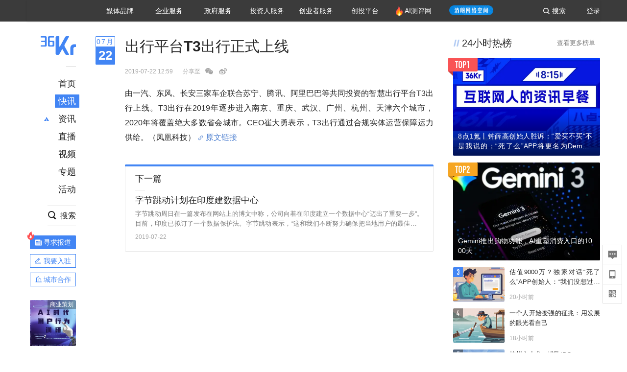

--- FILE ---
content_type: text/css; charset=utf-8
request_url: https://staticx.36krcdn.com/36kr-web/static/newsflash-detail.14061666.css
body_size: 2834
content:
.kr-newsflash-detail{padding:30px 0 40px;width:1030px;margin:0 auto}.kr-newsflash-detail .inner{width:1030px;min-height:1088px}.kr-newsflash-detail .inner .inner-item{float:left}.kr-newsflash-detail .inner .kr-newsflash-detaile-date{width:40px;height:58px;margin-right:20px;border:1px solid #4285f4;border-radius:1px;box-sizing:border-box}.kr-newsflash-detail .inner .kr-newsflash-detaile-date .date-item{width:100%;text-align:center}.kr-newsflash-detail .inner .kr-newsflash-detaile-date .item1{height:20px;line-height:20px;font-size:14px;color:#4285f4;letter-spacing:1.75px}.kr-newsflash-detail .inner .kr-newsflash-detaile-date .item2{height:37px;line-height:37px;background:#4285f4;font-size:26px;color:#fff;letter-spacing:0;font-weight:700}.kr-newsflash-detail .inner .kr-newsflash-detaile-content{width:630px;min-height:1088px}.kr-newsflash-detail .inner .kr-newsflash-detaile-content .newsflash-detail-next{padding-top:40px;width:630px}.kr-newsflash-detail .inner .kr-newsflash-detaile-rightlist{width:300px;padding-bottom:106px;margin-left:40px;position:relative}.kr-newsflash-detail .spider-bread-crumb a,.kr-newsflash-detail .spider-hot-keywords-wrapper a,.kr-newsflash-detail .spider-keywords-wrapper a,.kr-newsflash-detail .spider-latest-newsflash-recommend-wrapper a{text-decoration:none;color:#4285f4}.kr-newsflash-detail .spider-bread-crumb h2,.kr-newsflash-detail .spider-hot-keywords-wrapper h2,.kr-newsflash-detail .spider-keywords-wrapper h2,.kr-newsflash-detail .spider-latest-newsflash-recommend-wrapper h2{margin:15px 0}.next-cart-wrapper{width:100%;height:100%;box-sizing:border-box}.next-cart-wrapper .header{color:#262626;letter-spacing:0;text-align:justify;margin-bottom:0}.next-cart-wrapper .header:after{display:block;width:20px;height:0;content:"";border-bottom:1px solid #ddd;margin-top:10px}.next-cart-wrapper .section .section-title{cursor:pointer}.next-cart-wrapper .section .section-title .section-title-a{color:#262626;line-height:20px}.next-cart-wrapper .section .section-title .section-title-a:hover{color:#4d7fd0}.next-cart-wrapper .section .section-item{padding-top:10px}.next-cart-wrapper .section .section-brief{font-size:13px;color:#787878;letter-spacing:0;text-align:justify;line-height:20px;padding-top:8px;margin-bottom:8px}.next-cart-wrapper .section .section-publice-at{font-size:12px;color:#a7a7a7;letter-spacing:0;text-align:justify;padding:0;margin:0}.next-cart-wrapper .no-more{text-align:center;color:#a7a7a7;font-size:12px}.kr-card{width:100%;position:relative}.kr-card .top-line{height:4px;background:#4285f4;position:absolute;top:0;left:0;width:100%;border-radius:2px 2px 0 0}.kr-card-content{border:1px solid #e5e5e5;min-height:20px;border-radius:2px}.newsflash-item{width:100%}.newsflash-item .item-title{display:block;color:#262626;transition:.5s;font-size:30px;letter-spacing:0;text-align:justify;line-height:42px;margin-bottom:20px;font-weight:700}.newsflash-item .item-other{height:20px;line-height:20px;margin:20px 0;font-size:12px;color:#a7a7a7}.newsflash-item .item-other>*{float:left;margin-right:8px;transition:.5s}.newsflash-item .item-other .time{margin-right:20px}.newsflash-item .item-other .wechat{position:relative;height:20px;width:20px;background:url(//staticx.36krcdn.com/36kr-web/static/wechat-pray.28ebe3d1.png) no-repeat 50%;background-size:cover;cursor:pointer}.newsflash-item .item-other .wechat .share-code{visibility:hidden;position:absolute;z-index:1001;top:-90px;left:-20px;height:80px;width:240px;line-height:20px;padding:10px 10px 10px 80px;background-color:#fff;border-radius:2px;box-shadow:0 0 2px #ddd;font-size:13px;color:#262626;transition:visibility .2s}.newsflash-item .item-other .wechat .share-code:after{content:" ";position:absolute;bottom:-5px;left:25px;height:10px;width:10px;background-color:#fff;box-shadow:1px 1px 2px #ddd;transform:rotate(45deg)}.newsflash-item .item-other .wechat .share-code .qrcode{position:absolute;top:0;left:0;height:80px;width:80px}.newsflash-item .item-other .wechat:hover{background-image:url(//staticx.36krcdn.com/36kr-web/static/wechat-active.cd4c1382.png)}.newsflash-item .item-other .wechat:hover .share-code{visibility:visible}.newsflash-item .item-other .weibo{height:20px;width:20px;background:url(//staticx.36krcdn.com/36kr-web/static/weibo-pray.55864b4a.png) no-repeat 50%;background-size:cover;cursor:pointer}.newsflash-item .item-other .weibo:hover{background-image:url(//staticx.36krcdn.com/36kr-web/static/weibo-active.e0d79676.png)}.newsflash-item .item-desc{font-size:16px;color:#262626;letter-spacing:0;text-align:justify;line-height:30px}.newsflash-item .item-desc .pre-item-des{white-space:pre-wrap}.newsflash-item .item-desc a.article-link-icon{color:#4d7fd0;display:inline-block;cursor:pointer;height:11px}.newsflash-item .item-desc a.article-link-icon:before{display:inline-block;margin:0 5px;position:relative;top:10px;width:11px;height:11px;content:" ";background-image:url([data-uri]);background-repeat:no-repeat;background-size:11px}.newsflash-item .item-image-box{width:100%}.newsflash-item .item-image-box .item-image{margin-top:10px;display:block;border-radius:2px;cursor:pointer;transition:.5s}.newsflash-item .item-image-box .small{max-width:258px;max-height:258px}.newsflash-item .item-image-box .large{max-width:630px;max-height:630px}.kr-column-title{height:28px;line-height:28px}.kr-column-title .kr-column-title-icon{display:inline-block;padding:7px;background:url(//staticx.36krcdn.com/36kr-web/static/home.6f23b2fe.png) no-repeat;background-size:246px 1012px;background-position:0 -125px}.kr-column-title .kr-column-title-text{font-size:20px;color:#262626;padding-left:4px}.kr-hotlist .go-more{float:right;font-size:13px;color:#787878;padding-right:10px}.kr-hotlist .hotlist-main{padding-top:2px}.kr-hotlist .hotlist-main .hotlist-item-toptwo{margin-top:14px;width:300px;height:200px;position:relative;border-radius:2px}.kr-hotlist .hotlist-main .hotlist-item-toptwo .hotlist-item-toptwo-pic{height:100%;width:100%;border-radius:2px;overflow:hidden;display:block;display:flex;justify-content:center}.kr-hotlist .hotlist-main .hotlist-item-toptwo .hotlist-item-toptwo-pic img{height:100%}.kr-hotlist .hotlist-main .hotlist-item-toptwo .hotlist-item-toptwo-icon{padding:19px 30px;position:absolute;top:0;left:-10px;z-index:1;background:url(//staticx.36krcdn.com/36kr-web/static/home.6f23b2fe.png) no-repeat;background-size:246px 1012px}.kr-hotlist .hotlist-main .hotlist-item-toptwo .hotlist-item-toptwo-title{border-radius:2px;position:absolute;bottom:0;left:0;width:100%;height:100px;background-image:linear-gradient(-180deg,transparent 13%,rgba(0,0,0,.65) 97%)}.kr-hotlist .hotlist-main .hotlist-item-toptwo .hotlist-item-toptwo-title img{border-radius:2px}.kr-hotlist .hotlist-main .hotlist-item-toptwo .hotlist-item-toptwo-title p{font-size:14px;line-height:20px;color:#fff;text-align:justify;padding-left:10px;padding-right:16px;max-height:40px;position:absolute;bottom:10px;overflow:hidden}.kr-hotlist .hotlist-main .hotlist-item-toptwo .hotlist-item-toptwo-title p:hover{color:#4d7fd0}.kr-hotlist .hotlist-main .hotlist-item-other{margin-top:14px;border-radius:2px;height:70px}.kr-hotlist .hotlist-main .hotlist-item-other .hotlist-item-other-pic{float:left;height:100%;width:105px;position:relative;border-radius:2px;overflow:hidden}.kr-hotlist .hotlist-main .hotlist-item-other .hotlist-item-other-pic a{overflow:hidden;height:100%;display:flex;justify-content:center;width:100%}.kr-hotlist .hotlist-main .hotlist-item-other .hotlist-item-other-pic a img{height:100%}.kr-hotlist .hotlist-main .hotlist-item-other .hotlist-item-other-pic .hotlist-item-other-icon{position:absolute;top:0;left:0;padding:10px;z-index:1;border-radius:.5px .5px 2px .5px;background-image:url(//staticx.36krcdn.com/36kr-web/static/home.6f23b2fe.png);background-repeat:no-repeat;background-size:246px 1012px}.kr-hotlist .hotlist-main .hotlist-item-other .hotlist-item-other-info{height:100%;margin-left:10px;position:relative;float:left;width:185px}.kr-hotlist .hotlist-main .hotlist-item-other .hotlist-item-other-info .hotlist-item-other-title{font-size:13px;color:#262626;letter-spacing:0;text-align:justify;line-height:20px;max-height:40px;overflow:hidden}.kr-hotlist .hotlist-main .hotlist-item-other .hotlist-item-other-info .hotlist-item-other-title:hover{color:#4d7fd0}.kr-hotlist .hotlist-main .hotlist-item-other .hotlist-item-other-info .hotlist-item-other-time{font-size:12px;color:#a7a7a7;letter-spacing:0;text-align:justify;position:absolute;bottom:0;left:0;line-height:18px}.project-card{display:flex;padding:14px 20px;align-items:center;background-color:#f8f9fa}.project-card .left{width:42px;height:42px;flex-grow:0;flex-shrink:0;background-color:#fff;border:1px solid rgba(0,0,0,.08)}.project-card .left img{width:100%;height:100%;-o-object-fit:contain;object-fit:contain}.project-card .right{margin-left:12px}.project-card .right .right-top{display:flex;align-items:center}.project-card .right .right-top .title{font-size:14px;color:#262626;font-weight:700}.project-card .right .right-top .tag-wrp{position:relative;height:16px;margin-left:5px}.project-card .right .right-top .tag-wrp .tag{background-color:rgba(35,40,56,.06);font-size:12px;color:rgba(38,38,38,.4);padding:0 6.5px;height:17px;line-height:17px;transform:scale(.916666);transform-origin:left top;float:left;margin-left:5px}.project-card .right .right-top .tag-wrp .tag.fin-tag{background-color:rgba(32,108,255,.06);color:rgba(32,108,255,.8)}.project-card .right .right-bottom{font-size:12px;color:rgba(38,38,38,.5);margin-top:6px}

--- FILE ---
content_type: application/javascript
request_url: https://staticx.36krcdn.com/36kr-web/static/newsflash-detail.8d060afe.js
body_size: 8022
content:
(window.webpackJsonp=window.webpackJsonp||[]).push([[63],{1062:function(t,e,n){"use strict";n.r(e),n.d(e,"default",(function(){return X}));var r=n(0),o=n.n(r),a=n(30),c=n(1415),i=n(160),s=n(21);function l(t,e){var n=Object.keys(t);if(Object.getOwnPropertySymbols){var r=Object.getOwnPropertySymbols(t);e&&(r=r.filter((function(e){return Object.getOwnPropertyDescriptor(t,e).enumerable}))),n.push.apply(n,r)}return n}function u(t){for(var e=1;e<arguments.length;e++){var n=null!=arguments[e]?arguments[e]:{};e%2?l(Object(n),!0).forEach((function(e){f(t,e,n[e])})):Object.getOwnPropertyDescriptors?Object.defineProperties(t,Object.getOwnPropertyDescriptors(n)):l(Object(n)).forEach((function(e){Object.defineProperty(t,e,Object.getOwnPropertyDescriptor(n,e))}))}return t}function f(t,e,n){return e in t?Object.defineProperty(t,e,{value:n,enumerable:!0,configurable:!0,writable:!0}):t[e]=n,t}var p=function(){var t=arguments.length>0&&void 0!==arguments[0]?arguments[0]:null,e=arguments.length>1?arguments[1]:void 0,n=e.type,r=e.payload;switch(n){case"NEWSFLASH_DETAIL_DATA":return u(u({},t),{},{detailData:r.newsflashDetailData,detailNextData:r.newsflashDetailNextData,hotList:r.hotList,latestData:r.newsflashDetailLatestData,newsflashKeywords:r.newsflashKeywords,newsflashHotTags:r.newsflashHotTags});default:return t}},m=n(6),h=n(1548),y=n(5);function d(t,e){return function(t){if(Array.isArray(t))return t}(t)||function(t,e){if("undefined"==typeof Symbol||!(Symbol.iterator in Object(t)))return;var n=[],r=!0,o=!1,a=void 0;try{for(var c,i=t[Symbol.iterator]();!(r=(c=i.next()).done)&&(n.push(c.value),!e||n.length!==e);r=!0);}catch(t){o=!0,a=t}finally{try{r||null==i.return||i.return()}finally{if(o)throw a}}return n}(t,e)||function(t,e){if(!t)return;if("string"==typeof t)return b(t,e);var n=Object.prototype.toString.call(t).slice(8,-1);"Object"===n&&t.constructor&&(n=t.constructor.name);if("Map"===n||"Set"===n)return Array.from(t);if("Arguments"===n||/^(?:Ui|I)nt(?:8|16|32)(?:Clamped)?Array$/.test(n))return b(t,e)}(t,e)||function(){throw new TypeError("Invalid attempt to destructure non-iterable instance.\nIn order to be iterable, non-array objects must have a [Symbol.iterator]() method.")}()}function b(t,e){(null==e||e>t.length)&&(e=t.length);for(var n=0,r=new Array(e);n<e;n++)r[n]=t[n];return r}function g(t,e,n,r,o,a,c){try{var i=t[a](c),s=i.value}catch(t){return void n(t)}i.done?e(s):Promise.resolve(s).then(r,o)}var v=function(t){return new Promise((function(e){Object(m.g)("/page/newsflash").post(y.paramsGenerator.genGatewayParams({itemId:t})).json((function(t){return 0===t.code?e({code:0,msg:"快讯详情数据返回成功",data:t.data||{}}):e({code:t.code,msg:t.msg,data:{}})})).catch((function(t){return e({code:"",msg:"",data:{}})}))}))},w=function(t){return new Promise((function(e){Object(m.g)("/page/newsflash/recom").post(y.paramsGenerator.genGatewayParams({itemId:t})).json((function(t){return 0===t.code?e({code:0,msg:"快讯详情下一篇数据返回成功",data:t.data||{}}):e({code:t.code,msg:t.msg,data:{}})})).catch((function(t){return e({code:"",msg:"",data:{}})}))}))},O=function(t){return new Promise((function(e){Object(m.g)("/page/newsflash/latest/list").post(y.paramsGenerator.genGatewayParams({itemId:t})).json((function(t){return 0===t.code?e({code:0,msg:"最新快讯数据返回成功",data:t.data||{}}):e({code:t.code,msg:t.msg,data:{}})})).catch((function(t){return e({code:"",msg:"",data:{}})}))}))},E=function(t){var e=t.id;return new Promise((function(t){Object(m.d)("/seo/tag/newsflash/relation").post(y.paramsGenerator.genGatewayParams({id:e})).json((function(e){return 0===e.code?t({code:0,msg:"快讯关键词返回成功",data:e.data||{}}):t({code:e.code,msg:e.msg,data:{}})})).catch((function(e){return t({code:"",msg:"",data:{}})}))}))},j=function(t){var e=t.id;t.redisClient,t.apolloConfigData;return function(){var t,n=(t=regeneratorRuntime.mark((function t(n){var r,o,a,c,i,s,l,u;return regeneratorRuntime.wrap((function(t){for(;;)switch(t.prev=t.next){case 0:return t.next=2,Promise.all([v(e),w(e),Object(h.a)().service(),O(),E({id:e}),new Promise((function(t){Object(m.d)("/seo/tag/newsflash/recom").post(y.paramsGenerator.genGatewayParams({})).json((function(e){return 0===e.code?t({code:0,msg:"热门快讯标签返回成功",data:e.data||{}}):t({code:e.code,msg:e.msg,data:{}})})).catch((function(e){return t({code:"",msg:"",data:{}})}))}))]);case 2:r=t.sent,o=d(r,6),a=o[0],c=o[1],i=o[2],s=o[3],l=o[4],u=o[5],n({type:"NEWSFLASH_DETAIL_DATA",payload:{newsflashDetailData:a,newsflashDetailNextData:c,hotList:i.data,newsflashDetailLatestData:s,newsflashKeywords:l,newsflashHotTags:u}});case 11:case"end":return t.stop()}}),t)})),function(){var e=this,n=arguments;return new Promise((function(r,o){var a=t.apply(e,n);function c(t){g(a,r,o,c,i,"next",t)}function i(t){g(a,r,o,c,i,"throw",t)}c(void 0)}))});return function(t){return n.apply(this,arguments)}}()},S=(n(2987),n(1)),D=n.n(S),P=n(1109),_=n(126),N=(n(68),n(227)),R=n(1636),k=(n(2988),n(1383));function x(t){return(x="function"==typeof Symbol&&"symbol"==typeof Symbol.iterator?function(t){return typeof t}:function(t){return t&&"function"==typeof Symbol&&t.constructor===Symbol&&t!==Symbol.prototype?"symbol":typeof t})(t)}function T(t,e){if(!(t instanceof e))throw new TypeError("Cannot call a class as a function")}function M(t,e){for(var n=0;n<e.length;n++){var r=e[n];r.enumerable=r.enumerable||!1,r.configurable=!0,"value"in r&&(r.writable=!0),Object.defineProperty(t,r.key,r)}}function C(t,e){return(C=Object.setPrototypeOf||function(t,e){return t.__proto__=e,t})(t,e)}function L(t){var e=function(){if("undefined"==typeof Reflect||!Reflect.construct)return!1;if(Reflect.construct.sham)return!1;if("function"==typeof Proxy)return!0;try{return Date.prototype.toString.call(Reflect.construct(Date,[],(function(){}))),!0}catch(t){return!1}}();return function(){var n,r=I(t);if(e){var o=I(this).constructor;n=Reflect.construct(r,arguments,o)}else n=r.apply(this,arguments);return Y(this,n)}}function Y(t,e){return!e||"object"!==x(e)&&"function"!=typeof e?function(t){if(void 0===t)throw new ReferenceError("this hasn't been initialised - super() hasn't been called");return t}(t):e}function I(t){return(I=Object.setPrototypeOf?Object.getPrototypeOf:function(t){return t.__proto__||Object.getPrototypeOf(t)})(t)}var H,A,G,U=function(t){!function(t,e){if("function"!=typeof e&&null!==e)throw new TypeError("Super expression must either be null or a function");t.prototype=Object.create(e&&e.prototype,{constructor:{value:t,writable:!0,configurable:!0}}),e&&C(t,e)}(c,t);var e,n,r,a=L(c);function c(){var t,e;T(this,c);for(var n=arguments.length,r=new Array(n),o=0;o<n;o++)r[o]=arguments[o];return Y(e,(t=e=a.call.apply(a,[this].concat(r)),e.state={imageSize:"small",wechatVisible:!1},e.toggleImageSize=function(){e.setState({imageSize:"small"===e.state.imageSize?"large":"small"})},t))}return e=c,(n=[{key:"render",value:function(){var t=this.state.imageSize,e=this.props.data,n=D.a.get(e,"titleHref"),r=D.a.get(e,"id"),a=D.a.get(e,"title"),c=D.a.get(e,"description"),i=D.a.get(e,"time"),l=D.a.get(e,"src"),u=D.a.get(e,"titleUrlTitle"),f="原文链接"===u?"nofollow":"",p=a?a.replace(/[<em>]|[</em>]/g,""):"",m=D.a.get(this.props,"isSpider");return o.a.createElement("div",{className:"newsflash-item"},o.a.createElement("h1",{className:"item-title",rel:"noopener noreferrer"},a),o.a.createElement("div",{className:"item-other"},o.a.createElement("span",{className:"time"},i),o.a.createElement("span",null,"分享至"),o.a.createElement("div",{className:"wechat"},o.a.createElement("div",{className:"share-code"},o.a.createElement(k.a,{url:"https://36kr.com/newsflashes/".concat(r),className:"qrcode"}),"打开微信“扫一扫”，打开网页后点击屏幕右上角分享按钮")),o.a.createElement("a",{className:"weibo",href:"https://service.weibo.com/share/share.php?appkey=595885820&url=https://36kr.com/newsflashes/".concat(r,"&title=").concat(p),target:"_blank",rel:"noopener noreferrer nofollow"}," ")),o.a.createElement("div",{className:"item-desc"},o.a.createElement("pre",{className:"pre-item-des"},c,!m&&n&&o.a.createElement("a",{className:"article-link-icon",href:Object(s.parseRoute)(n).url,rel:"noopener noreferrer ".concat(f)},u))),o.a.createElement("div",{className:"item-image-box"},l&&o.a.createElement("img",{src:l,alt:a,className:"item-image ".concat(t),onClick:this.toggleImageSize})))}}])&&M(e.prototype,n),r&&M(e,r),c}(o.a.Component),z=n(1596);n(2989);function q(t){return(q="function"==typeof Symbol&&"symbol"==typeof Symbol.iterator?function(t){return typeof t}:function(t){return t&&"function"==typeof Symbol&&t.constructor===Symbol&&t!==Symbol.prototype?"symbol":typeof t})(t)}function K(t,e,n,r,o,a,c){try{var i=t[a](c),s=i.value}catch(t){return void n(t)}i.done?e(s):Promise.resolve(s).then(r,o)}function F(t,e){if(!(t instanceof e))throw new TypeError("Cannot call a class as a function")}function W(t,e){for(var n=0;n<e.length;n++){var r=e[n];r.enumerable=r.enumerable||!1,r.configurable=!0,"value"in r&&(r.writable=!0),Object.defineProperty(t,r.key,r)}}function B(t,e){return(B=Object.setPrototypeOf||function(t,e){return t.__proto__=e,t})(t,e)}function J(t){var e=function(){if("undefined"==typeof Reflect||!Reflect.construct)return!1;if(Reflect.construct.sham)return!1;if("function"==typeof Proxy)return!0;try{return Date.prototype.toString.call(Reflect.construct(Date,[],(function(){}))),!0}catch(t){return!1}}();return function(){var n,r=V(t);if(e){var o=V(this).constructor;n=Reflect.construct(r,arguments,o)}else n=r.apply(this,arguments);return $(this,n)}}function $(t,e){return!e||"object"!==q(e)&&"function"!=typeof e?function(t){if(void 0===t)throw new ReferenceError("this hasn't been initialised - super() hasn't been called");return t}(t):e}function V(t){return(V=Object.setPrototypeOf?Object.getPrototypeOf:function(t){return t.__proto__||Object.getPrototypeOf(t)})(t)}var Q=function(t){if(t){var e=t.split("-");return{month:e[1],date:e[2]}}},X=Object(a.b)((function(t){return{detailData:(t={newsflashDetail:t.newsflashDetail||{},isSpider:t.isSpider}).newsflashDetail.detailData,detailNextData:t.newsflashDetail.detailNextData,hotList:t.newsflashDetail.hotList,latestData:t.newsflashDetail.latestData,newsflashKeywords:t.newsflashDetail.newsflashKeywords,newsflashHotTags:t.newsflashDetail.newsflashHotTags,isSpider:t.isSpider}}))(H=Object(N.b)((G=A=function(t){!function(t,e){if("function"!=typeof e&&null!==e)throw new TypeError("Super expression must either be null or a function");t.prototype=Object.create(e&&e.prototype,{constructor:{value:t,writable:!0,configurable:!0}}),e&&B(t,e)}(l,t);var e,n,r,a=J(l);function l(){var t,e;F(this,l);for(var n=arguments.length,r=new Array(n),o=0;o<n;o++)r[o]=arguments[o];return $(e,(t=e=a.call.apply(a,[this].concat(r)),e.getTimeString=function(t){var e=new Date(t),n=e.getFullYear(),r=e.getMonth()+1,o=e.getDate(),a=e.getHours(),c=e.getMinutes(),i=e.getSeconds();return r=r<10?"0".concat(r):r,o=o<10?"0".concat(o):o,a=a<10?"0".concat(a):a,c=c<10?"0".concat(c):c,i=i<10?"0".concat(i):i,"".concat(n,"-").concat(r,"-").concat(o," ").concat(a,":").concat(c,":").concat(i)},t))}return e=l,(n=[{key:"componentDidMount",value:function(){Object(_.b)("newsflash",this.props.match.params.id)}},{key:"render",value:function(){var t=this.props,e=t.detailData,n=t.detailNextData,r=t.hotList,a=void 0===r?[]:r;if(!e)return null;if(!e.data.widgetTitle)return o.a.createElement(c.a,{to:"/error"});D.a.get(e,"data.relevantProject","");var l=D.a.get(this.props,"match.params.id",0),u=D.a.get(e,"data.widgetTitle",""),f=D.a.get(e,"data.sourceUrlRoute",""),p=D.a.get(e,"data.widgetContent",""),m=D.a.get(e,"data.publishTime"),h=D.a.get(e,"data.widgetImage",""),y=Object(P.a)(m,"YYYY-MM-DD"),d={id:l,titleHref:f,titleUrlTitle:"原文链接",title:u,description:p,time:Object(P.a)(m,"YYYY-MM-DD hh:mm"),src:h},b=D.a.get(n,"data.nextItem.itemTitle"),g=D.a.get(n,"data.nextItem.publishTime"),v=D.a.get(n,"data.nextItem.itemContent"),w=Object(P.a)(g,"fromnow"),O=D.a.get(n,"data.nextItem.route",""),E={title:b,titleUrl:Object(s.parseRoute)(O).url,description:v,time:w},j=0===n.code?o.a.createElement(R.a,{data:E,styleWrapper:{padding:"16px 20px 20px"},styleh3:{fontSize:"18px",lineHeight:"25px"},styleSectTitle:{fontSize:"18px",lineHeight:"25px"}}):null,S=a,_=D.a.get(this.props,"match.params.id"),N=D.a.get(this.props,"detailData.data.publishTime"),k=D.a.get(this.props,"isSpider"),x=[],T=[],M=[],C=null;return k&&(x=D.a.get(this.props,"latestData.data.newsflashLatestList",[]),T=D.a.get(this.props,"newsflashKeywords.data.tagList",[]),M=D.a.get(this.props,"newsflashHotTags.data.tagRecomList",[]),C=D.a.get(T,"0")),o.a.createElement("div",{className:"kr-newsflash-detail"},o.a.createElement(i.a,{title:"".concat(u,"-36氪"),desc:d.description,keywords:"融资,创投,资本,金融,互联网,物联网,科技,AI, 无人驾驶,自动驾驶,阿里巴巴,腾讯,今日头条,房产,汽车,5G,to B, to C, 企业服务,最前沿,最前线"},o.a.createElement("meta",{name:"mobile-agent",content:"format=xhtml; url=https://m.36kr.com/newsflashes/".concat(_)}),o.a.createElement("meta",{name:"mobile-agent",content:"format=html5; url=https://m.36kr.com/newsflashes/".concat(_)}),o.a.createElement("link",{rel:"canonical",href:"https://36kr.com/newsflashes/".concat(_)}),o.a.createElement("link",{rel:"alternate",media:"only screen and(max-width: 640px)",href:"https://m.36kr.com/newsflashes/".concat(_)}),o.a.createElement("meta",{property:"article:published_time",content:this.getTimeString(N)})),k&&C?o.a.createElement("div",{className:"spider-bread-crumb"},o.a.createElement("a",{href:"/"},"首页"),">",o.a.createElement("a",{href:"/nftags/".concat(C.id)},C.name),">",o.a.createElement("span",null,"正文")):null,o.a.createElement("div",{className:"inner"},o.a.createElement("div",{className:"kr-newsflash-detaile-date inner-item"},o.a.createElement("div",{className:"date-item item1"},Q(y).month,"月"),o.a.createElement("div",{className:"date-item item2"},Q(y).date)),o.a.createElement("div",{className:"kr-newsflash-detaile-content inner-item"},o.a.createElement(U,{data:d,isSpider:k}),k&&C?o.a.createElement("div",{className:"spider-keywords-wrapper"},T.map((function(t,e){return o.a.createElement("a",{style:{marginRight:10},href:"/nftags/".concat(t.id),key:e},t.name)}))):null,o.a.createElement("div",{className:"newsflash-detail-next"},j),k?o.a.createElement("div",{className:"spider-latest-newsflash-recommend-wrapper"},o.a.createElement("h2",null,"最新快讯推荐"),x.map((function(t,e){return o.a.createElement("a",{style:{display:"block"},href:"/newsflashes/".concat(t.id)},t.title)}))):null,k?o.a.createElement("div",{className:"spider-hot-keywords-wrapper"},o.a.createElement("h2",null,"热门标签"),M.map((function(t,e){return o.a.createElement("a",{style:{marginRight:10},href:"/nftags/".concat(t.id),key:e},t.name)}))):null),o.a.createElement("div",{className:"kr-newsflash-detaile-rightlist inner-item"},o.a.createElement(z.a,{data:S}))))}}])&&W(e.prototype,n),r&&W(e,r),l}(r.Component),A.onEnter=function(){var t,e=(t=regeneratorRuntime.mark((function t(e){var n,r,o;return regeneratorRuntime.wrap((function(t){for(;;)switch(t.prev=t.next){case 0:if(n=e.store,r=e.redisClient,o=e.apolloConfigData,n.addReducer({newsflashDetail:p}),n.getState().newsflashDetail){t.next=6;break}return t.next=6,n.dispatch(j({id:e.match.params.id,redisClient:r,apolloConfigData:o}));case 6:case"end":return t.stop()}}),t)})),function(){var e=this,n=arguments;return new Promise((function(r,o){var a=t.apply(e,n);function c(t){K(a,r,o,c,i,"next",t)}function i(t){K(a,r,o,c,i,"throw",t)}c(void 0)}))});return function(t){return e.apply(this,arguments)}}(),H=G))||H)||H},1109:function(t,e,n){"use strict";n.d(e,"b",(function(){return r}));var r=function(){var t=new Date,e=t.getTime(),n=t.getTimezoneOffset();return new Date(e+6e4*n-36e5*(n/60))},o=function(t,e){var n=new Date(t);if("timestamp"===(e=e||"YYYY-MM-DD hh:mm:ss"))return n.getTime();var r=n.getFullYear(),o=n.getMonth()+1,a=n.getDate(),c=n.getHours(),i=n.getMinutes(),s=n.getSeconds();return o=o.toString().padStart(2,0),a=a.toString().padStart(2,0),c=c.toString().padStart(2,0),i=i.toString().padStart(2,0),s=s.toString().padStart(2,0),o?e=(e=(e=(e=(e=(e=e.replace(/YYYY/g,r)).replace(/MM/g,o)).replace(/DD/g,a)).replace(/hh/g,c)).replace(/mm/g,i)).replace(/ss/g,s):t};e.a=function(t,e,n){return t?("string"==typeof t&&/^\d+$/.test(t)?t=Number(t):"string"!=typeof t||/T/.test(t)||(t=t.replace(/-/g,"/")),"medialength"===e?function(t){if(!isNaN(t)){var e=Math.floor(t/3600),n=Math.floor(t%3600/60),r=t%60;return r<10&&(r="0"+r),e>0?"".concat(e,":").concat(n,":").concat(r):"".concat(n,":").concat(r)}return"0:00"}(t):"fromnow"===e?function(t){var e=arguments.length>1&&void 0!==arguments[1]?arguments[1]:"YYYY-MM-DD",n=new Date(t),r=new Date,a=r.getFullYear(),c=r.getMonth()+1,i=r.getDate(),s=new Date("".concat(a,"/").concat(c,"/").concat(i)).getTime(),l=s-864e5,u=r.getTime(),f=n.getTime(),p=1e3,m=6e4,h=36e5,y=864e5,d=2592e6,b=31104e6,g=u-f;if(e&&l>f)return o(t,e);if(g>=b)return"".concat(Math.floor(g/b),"年前");if(g>=d)return"".concat(Math.floor(g/d),"个月前");if(g>=y){var v=Math.floor(g/y);return 1===v?"昨天":"".concat(v,"天前")}return g>=h?"".concat(Math.floor(g/h),"小时前"):g>=m?"".concat(Math.floor(g/m),"分钟前"):g>=p?"".concat(Math.floor(g/p),"秒前"):g>=0?"刚刚":-g>=b?"".concat(Math.floor(-g/b),"年后"):-g>=d?"".concat(Math.floor(-g/d),"个月后"):-g>=y?"".concat(Math.floor(-g/y),"天后"):-g>=h?"".concat(Math.floor(-g/h),"小时后"):-g>=m?"".concat(Math.floor(-g/m),"分钟后"):-g>=p?"".concat(Math.floor(-g/p),"秒后"):-g>=0?"刚刚":void 0}(t,n):t?o(t,e):t.toString()):""}},1194:function(t,e,n){"use strict";var r=n(0),o=n.n(r);n(1421);function a(t){return(a="function"==typeof Symbol&&"symbol"==typeof Symbol.iterator?function(t){return typeof t}:function(t){return t&&"function"==typeof Symbol&&t.constructor===Symbol&&t!==Symbol.prototype?"symbol":typeof t})(t)}function c(t,e){if(!(t instanceof e))throw new TypeError("Cannot call a class as a function")}function i(t,e){for(var n=0;n<e.length;n++){var r=e[n];r.enumerable=r.enumerable||!1,r.configurable=!0,"value"in r&&(r.writable=!0),Object.defineProperty(t,r.key,r)}}function s(t,e){return(s=Object.setPrototypeOf||function(t,e){return t.__proto__=e,t})(t,e)}function l(t){var e=function(){if("undefined"==typeof Reflect||!Reflect.construct)return!1;if(Reflect.construct.sham)return!1;if("function"==typeof Proxy)return!0;try{return Date.prototype.toString.call(Reflect.construct(Date,[],(function(){}))),!0}catch(t){return!1}}();return function(){var n,r=f(t);if(e){var o=f(this).constructor;n=Reflect.construct(r,arguments,o)}else n=r.apply(this,arguments);return u(this,n)}}function u(t,e){return!e||"object"!==a(e)&&"function"!=typeof e?function(t){if(void 0===t)throw new ReferenceError("this hasn't been initialised - super() hasn't been called");return t}(t):e}function f(t){return(f=Object.setPrototypeOf?Object.getPrototypeOf:function(t){return t.__proto__||Object.getPrototypeOf(t)})(t)}var p=function(t){!function(t,e){if("function"!=typeof e&&null!==e)throw new TypeError("Super expression must either be null or a function");t.prototype=Object.create(e&&e.prototype,{constructor:{value:t,writable:!0,configurable:!0}}),e&&s(t,e)}(u,t);var e,n,r,a=l(u);function u(){return c(this,u),a.apply(this,arguments)}return e=u,(n=[{key:"render",value:function(){return o.a.createElement("div",{className:"kr-column-title"},o.a.createElement("span",{className:"kr-column-title-icon"}),o.a.createElement("span",{className:"kr-column-title-text weight-bold"},this.props.title||""),this.props.children)}}])&&i(e.prototype,n),r&&i(e,r),u}(r.PureComponent);e.a=p},1239:function(t,e,n){"use strict";n.d(e,"b",(function(){return y}));var r=n(0),o=n.n(r);n(1422);function a(t){return(a="function"==typeof Symbol&&"symbol"==typeof Symbol.iterator?function(t){return typeof t}:function(t){return t&&"function"==typeof Symbol&&t.constructor===Symbol&&t!==Symbol.prototype?"symbol":typeof t})(t)}function c(t,e){if(!(t instanceof e))throw new TypeError("Cannot call a class as a function")}function i(t,e){for(var n=0;n<e.length;n++){var r=e[n];r.enumerable=r.enumerable||!1,r.configurable=!0,"value"in r&&(r.writable=!0),Object.defineProperty(t,r.key,r)}}function s(t,e,n){return e&&i(t.prototype,e),n&&i(t,n),t}function l(t,e){if("function"!=typeof e&&null!==e)throw new TypeError("Super expression must either be null or a function");t.prototype=Object.create(e&&e.prototype,{constructor:{value:t,writable:!0,configurable:!0}}),e&&u(t,e)}function u(t,e){return(u=Object.setPrototypeOf||function(t,e){return t.__proto__=e,t})(t,e)}function f(t){var e=function(){if("undefined"==typeof Reflect||!Reflect.construct)return!1;if(Reflect.construct.sham)return!1;if("function"==typeof Proxy)return!0;try{return Date.prototype.toString.call(Reflect.construct(Date,[],(function(){}))),!0}catch(t){return!1}}();return function(){var n,r=m(t);if(e){var o=m(this).constructor;n=Reflect.construct(r,arguments,o)}else n=r.apply(this,arguments);return p(this,n)}}function p(t,e){return!e||"object"!==a(e)&&"function"!=typeof e?function(t){if(void 0===t)throw new ReferenceError("this hasn't been initialised - super() hasn't been called");return t}(t):e}function m(t){return(m=Object.setPrototypeOf?Object.getPrototypeOf:function(t){return t.__proto__||Object.getPrototypeOf(t)})(t)}var h=function(t){l(n,t);var e=f(n);function n(){return c(this,n),e.apply(this,arguments)}return s(n,[{key:"render",value:function(){var t=this.props,e=t.className,n=void 0===e?"":e,r=t.height,a=void 0===r?"4px":r;return o.a.createElement("div",{className:"kr-card"},o.a.createElement("div",{className:"top-line",style:{height:a}}),o.a.createElement("div",{className:"kr-card-content ".concat(n)},this.props.children))}}]),n}(o.a.PureComponent),y=function(t){return function(e){l(r,e);var n=f(r);function r(){return c(this,r),n.apply(this,arguments)}return s(r,[{key:"render",value:function(){return o.a.createElement(h,this.props,o.a.createElement(t,this.props))}}]),r}(o.a.PureComponent)};e.a=h},1383:function(t,e,n){"use strict";var r=n(0),o=n.n(r),a=n(34),c=n(32);function i(t){return(i="function"==typeof Symbol&&"symbol"==typeof Symbol.iterator?function(t){return typeof t}:function(t){return t&&"function"==typeof Symbol&&t.constructor===Symbol&&t!==Symbol.prototype?"symbol":typeof t})(t)}function s(t,e){if(!(t instanceof e))throw new TypeError("Cannot call a class as a function")}function l(t,e){for(var n=0;n<e.length;n++){var r=e[n];r.enumerable=r.enumerable||!1,r.configurable=!0,"value"in r&&(r.writable=!0),Object.defineProperty(t,r.key,r)}}function u(t,e){return(u=Object.setPrototypeOf||function(t,e){return t.__proto__=e,t})(t,e)}function f(t){var e=function(){if("undefined"==typeof Reflect||!Reflect.construct)return!1;if(Reflect.construct.sham)return!1;if("function"==typeof Proxy)return!0;try{return Date.prototype.toString.call(Reflect.construct(Date,[],(function(){}))),!0}catch(t){return!1}}();return function(){var n,r=m(t);if(e){var o=m(this).constructor;n=Reflect.construct(r,arguments,o)}else n=r.apply(this,arguments);return p(this,n)}}function p(t,e){return!e||"object"!==i(e)&&"function"!=typeof e?function(t){if(void 0===t)throw new ReferenceError("this hasn't been initialised - super() hasn't been called");return t}(t):e}function m(t){return(m=Object.setPrototypeOf?Object.getPrototypeOf:function(t){return t.__proto__||Object.getPrototypeOf(t)})(t)}var h=n.n(c).a.api.mis,y=function(t){!function(t,e){if("function"!=typeof e&&null!==e)throw new TypeError("Super expression must either be null or a function");t.prototype=Object.create(e&&e.prototype,{constructor:{value:t,writable:!0,configurable:!0}}),e&&u(t,e)}(i,t);var e,n,r,c=f(i);function i(){return s(this,i),c.apply(this,arguments)}return e=i,(n=[{key:"componentDidMount",value:function(){}},{key:"componentDidUpdate",value:function(t){}},{key:"render",value:function(){var t=this.props,e=t.className,n=void 0===e?"":e,r=t.url;return o.a.createElement(a.a,{src:"".concat(h.host).concat(h.path,"/sns/share/qrCodeUrl?partner_id=web&param.siteId=1&param.platformId=2&param.url=").concat(r),className:n})}}])&&l(e.prototype,n),r&&l(e,r),i}(o.a.PureComponent);e.a=y},1415:function(t,e,n){"use strict";var r=n(0),o=n.n(r),a=n(4),c=n.n(a),i=n(31),s=n.n(i),l=n(52),u=n.n(l),f=n(127),p=n(232),m=n.n(p),h={},y=0,d=function(t){var e=t,n=h[e]||(h[e]={});if(n[t])return n[t];var r=m.a.compile(t);return y<1e4&&(n[t]=r,y++),r},b=function(){var t=arguments.length>0&&void 0!==arguments[0]?arguments[0]:"/",e=arguments.length>1&&void 0!==arguments[1]?arguments[1]:{};if("/"===t)return t;var n=d(t);return n(e,{pretty:!0})},g=Object.assign||function(t){for(var e=1;e<arguments.length;e++){var n=arguments[e];for(var r in n)Object.prototype.hasOwnProperty.call(n,r)&&(t[r]=n[r])}return t};function v(t,e){if(!(t instanceof e))throw new TypeError("Cannot call a class as a function")}function w(t,e){if(!t)throw new ReferenceError("this hasn't been initialised - super() hasn't been called");return!e||"object"!=typeof e&&"function"!=typeof e?t:e}var O=function(t){function e(){return v(this,e),w(this,t.apply(this,arguments))}return function(t,e){if("function"!=typeof e&&null!==e)throw new TypeError("Super expression must either be null or a function, not "+typeof e);t.prototype=Object.create(e&&e.prototype,{constructor:{value:t,enumerable:!1,writable:!0,configurable:!0}}),e&&(Object.setPrototypeOf?Object.setPrototypeOf(t,e):t.__proto__=e)}(e,t),e.prototype.isStatic=function(){return this.context.router&&this.context.router.staticContext},e.prototype.componentWillMount=function(){u()(this.context.router,"You should not use <Redirect> outside a <Router>"),this.isStatic()&&this.perform()},e.prototype.componentDidMount=function(){this.isStatic()||this.perform()},e.prototype.componentDidUpdate=function(t){var e=Object(f.b)(t.to),n=Object(f.b)(this.props.to);Object(f.c)(e,n)?s()(!1,"You tried to redirect to the same route you're currently on: \""+n.pathname+n.search+'"'):this.perform()},e.prototype.computeTo=function(t){var e=t.computedMatch,n=t.to;return e?"string"==typeof n?b(n,e.params):g({},n,{pathname:b(n.pathname,e.params)}):n},e.prototype.perform=function(){var t=this.context.router.history,e=this.props.push,n=this.computeTo(this.props);e?t.push(n):t.replace(n)},e.prototype.render=function(){return null},e}(o.a.Component);O.propTypes={computedMatch:c.a.object,push:c.a.bool,from:c.a.string,to:c.a.oneOfType([c.a.string,c.a.object]).isRequired},O.defaultProps={push:!1},O.contextTypes={router:c.a.shape({history:c.a.shape({push:c.a.func.isRequired,replace:c.a.func.isRequired}).isRequired,staticContext:c.a.object}).isRequired};var E=O;e.a=E},1421:function(t,e,n){},1422:function(t,e,n){},1548:function(t,e,n){"use strict";var r=n(5),o=n(6);e.a=function(){var t=[],e=Object(r.handleResponse)(t),n=e.success,a=e.error;return{defaultReturn:t,service:function(){return new Promise((function(t){Object(o.g)("/nav/home/hotlist").post(r.paramsGenerator.genGatewayParams({count:8})).json((function(e){t(n({response:e,dataPath:"data.itemList"}))})).catch((function(e){t(a(e))}))}))}}}},1596:function(t,e,n){"use strict";var r=n(0),o=n.n(r),a=n(1),c=n.n(a),i=n(21),s=n(15),l=n(1194),u=(n(1597),n(34)),f=n(1109);function p(t){return(p="function"==typeof Symbol&&"symbol"==typeof Symbol.iterator?function(t){return typeof t}:function(t){return t&&"function"==typeof Symbol&&t.constructor===Symbol&&t!==Symbol.prototype?"symbol":typeof t})(t)}function m(t,e){if(!(t instanceof e))throw new TypeError("Cannot call a class as a function")}function h(t,e){for(var n=0;n<e.length;n++){var r=e[n];r.enumerable=r.enumerable||!1,r.configurable=!0,"value"in r&&(r.writable=!0),Object.defineProperty(t,r.key,r)}}function y(t,e){return(y=Object.setPrototypeOf||function(t,e){return t.__proto__=e,t})(t,e)}function d(t){var e=function(){if("undefined"==typeof Reflect||!Reflect.construct)return!1;if(Reflect.construct.sham)return!1;if("function"==typeof Proxy)return!0;try{return Date.prototype.toString.call(Reflect.construct(Date,[],(function(){}))),!0}catch(t){return!1}}();return function(){var n,r=g(t);if(e){var o=g(this).constructor;n=Reflect.construct(r,arguments,o)}else n=r.apply(this,arguments);return b(this,n)}}function b(t,e){return!e||"object"!==p(e)&&"function"!=typeof e?function(t){if(void 0===t)throw new ReferenceError("this hasn't been initialised - super() hasn't been called");return t}(t):e}function g(t){return(g=Object.setPrototypeOf?Object.getPrototypeOf:function(t){return t.__proto__||Object.getPrototypeOf(t)})(t)}var v=function(t){!function(t,e){if("function"!=typeof e&&null!==e)throw new TypeError("Super expression must either be null or a function");t.prototype=Object.create(e&&e.prototype,{constructor:{value:t,writable:!0,configurable:!0}}),e&&y(t,e)}(p,t);var e,n,r,a=d(p);function p(){var t,e;m(this,p);for(var n=arguments.length,r=new Array(n),l=0;l<n;l++)r[l]=arguments[l];return b(e,(t=e=a.call.apply(a,[this].concat(r)),e.renderHotListTopTwo=function(t,e){var n=c.a.get(t,"itemId"),r=c.a.get(t,"templateMaterial.widgetImage"),a=c.a.get(t,"templateMaterial.widgetTitle"),l=c.a.get(t,"route")?Object(i.parseRoute)(c.a.get(t,"route")).url:null;return o.a.createElement("div",{className:"hotlist-item-toptwo",key:"".concat(n,"_").concat(e)},Object(s.c)({type:"list",operationList:"hotlist"})(o.a.createElement("a",{className:"hotlist-item-toptwo-pic",href:l,target:"_blank",rel:"noopener noreferrer"},o.a.createElement(u.a,{src:r,alt:a,className:" scaleBig"}))),o.a.createElement("span",{className:"hotlist-item-toptwo-icon",style:{backgroundPosition:"0 -".concat(153+38*e,"px")}}),Object(s.c)({type:"list",operationList:"hotlist"})(o.a.createElement("a",{className:"hotlist-item-toptwo-title",href:l,target:"_blank",rel:"noopener noreferrer"},o.a.createElement("p",{className:"ellipsis-2 weight-bold"},a))))},e.renderHotListOther=function(t,e){var n=c.a.get(t,"itemId"),r=c.a.get(t,"templateMaterial.widgetImage"),a=c.a.get(t,"templateMaterial.widgetTitle"),l=c.a.get(t,"route")?Object(i.parseRoute)(c.a.get(t,"route")).url:null,p=c.a.get(t,"templateMaterial.publishTime");return o.a.createElement("div",{className:"hotlist-item-other clearfloat",key:"".concat(n,"_").concat(e)},o.a.createElement("div",{className:"hotlist-item-other-pic"},Object(s.c)({type:"list",operationList:"hotlist"})(o.a.createElement("a",{href:l,target:"_blank",rel:"noopener noreferrer"},o.a.createElement(u.a,{src:r,alt:a,className:"scaleBig"}))),o.a.createElement("span",{className:"hotlist-item-other-icon",style:{backgroundPosition:"0 -".concat(228+20*(e-2),"px"),backgroundColor:2===e?"#4285f4":"#262626",opacity:2===e?"1":"0.5"}})),o.a.createElement("div",{className:"hotlist-item-other-info"},Object(s.c)({type:"list",operationList:"hotlist"})(o.a.createElement("a",{className:"hotlist-item-other-title ellipsis-2 weight-bold",href:l,target:"_blank",rel:"noopener noreferrer"},a)),o.a.createElement("span",{className:"hotlist-item-other-time"},Object(f.a)(p,"fromnow"))))},e.renderHotList=function(){var t=e.props.data;return(void 0===t?[]:t).map((function(t,n){return n<2?e.renderHotListTopTwo(t,n):e.renderHotListOther(t,n)}))},t))}return e=p,(n=[{key:"render",value:function(){return o.a.createElement("div",{className:"kr-hotlist"},o.a.createElement(l.a,{title:"24小时热榜"},o.a.createElement("a",{className:"go-more",href:"/hot-list/catalog",target:"_blank",rel:"noopener noreferrer"},"查看更多榜单")),o.a.createElement("div",{className:"hotlist-main"},this.renderHotList()))}}])&&h(e.prototype,n),r&&h(e,r),p}(r.PureComponent);e.a=v},1597:function(t,e,n){},1636:function(t,e,n){"use strict";var r,o=n(0),a=n.n(o),c=(n(1690),n(1)),i=n.n(c),s=n(1239),l=n(15);function u(t){return(u="function"==typeof Symbol&&"symbol"==typeof Symbol.iterator?function(t){return typeof t}:function(t){return t&&"function"==typeof Symbol&&t.constructor===Symbol&&t!==Symbol.prototype?"symbol":typeof t})(t)}function f(t,e){if(!(t instanceof e))throw new TypeError("Cannot call a class as a function")}function p(t,e){for(var n=0;n<e.length;n++){var r=e[n];r.enumerable=r.enumerable||!1,r.configurable=!0,"value"in r&&(r.writable=!0),Object.defineProperty(t,r.key,r)}}function m(t,e){return(m=Object.setPrototypeOf||function(t,e){return t.__proto__=e,t})(t,e)}function h(t){var e=function(){if("undefined"==typeof Reflect||!Reflect.construct)return!1;if(Reflect.construct.sham)return!1;if("function"==typeof Proxy)return!0;try{return Date.prototype.toString.call(Reflect.construct(Date,[],(function(){}))),!0}catch(t){return!1}}();return function(){var n,r=d(t);if(e){var o=d(this).constructor;n=Reflect.construct(r,arguments,o)}else n=r.apply(this,arguments);return y(this,n)}}function y(t,e){return!e||"object"!==u(e)&&"function"!=typeof e?function(t){if(void 0===t)throw new ReferenceError("this hasn't been initialised - super() hasn't been called");return t}(t):e}function d(t){return(d=Object.setPrototypeOf?Object.getPrototypeOf:function(t){return t.__proto__||Object.getPrototypeOf(t)})(t)}var b=Object(s.b)(r=function(t){!function(t,e){if("function"!=typeof e&&null!==e)throw new TypeError("Super expression must either be null or a function");t.prototype=Object.create(e&&e.prototype,{constructor:{value:t,writable:!0,configurable:!0}}),e&&m(t,e)}(c,t);var e,n,r,o=h(c);function c(){return f(this,c),o.apply(this,arguments)}return e=c,(n=[{key:"render",value:function(){var t=this.props,e=t.styleWrapper,n=t.styleSectTitle,r=t.styleh3,o=t.data,c=i.a.get(o,"title"),s=i.a.get(o,"description"),u=i.a.get(o,"time"),f=i.a.get(o,"titleUrl"),p=i.a.get(o,"authorId"),m=i.a.get(o,"specialUrl"),h=i.a.get(o,"itemId");return a.a.createElement("div",{className:"next-cart-wrapper",style:e},a.a.createElement("h3",{className:"header",style:r},"下一篇"),c?a.a.createElement("div",{className:"section"},a.a.createElement("div",{className:"section-title section-item ellipsis-2",style:n},Object(l.c)({type:"list",operationList:"next_card"})(a.a.createElement("a",{href:m?"".concat(m,"/").concat(h):f,target:"_blank",rel:"noopener noreferrer ".concat(5619794==p||5622419==p||5623521==p?"nofollow":""),className:"section-title-a ellipsis-2"},c))),a.a.createElement("p",{className:"section-brief section-item ellipsis-2"},s),a.a.createElement("p",{className:"section-publice-at section-item"},u)):a.a.createElement("div",{className:"no-more"},"— 没有下一篇文章了 —"))}}])&&p(e.prototype,n),r&&p(e,r),c}(a.a.Component))||r;e.a=b},1690:function(t,e,n){},2987:function(t,e,n){},2988:function(t,e,n){},2989:function(t,e,n){}}]);